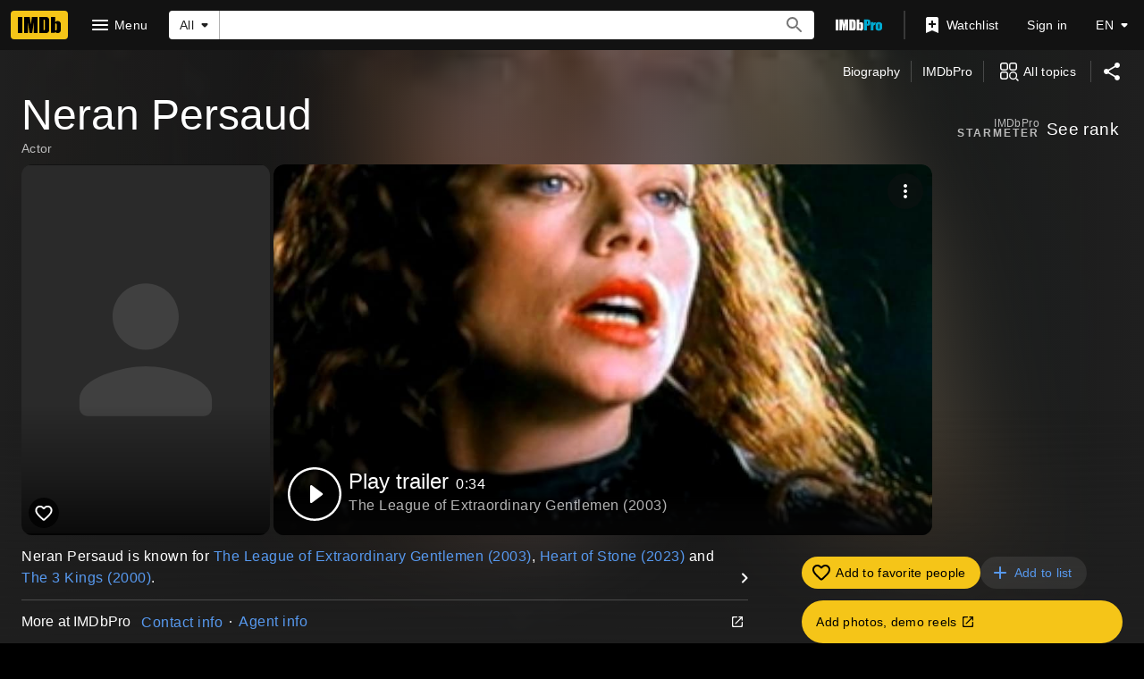

--- FILE ---
content_type: application/javascript
request_url: https://dqpnq362acqdi.cloudfront.net/_next/static/chunks/380-c59f1f5883f1cdbf.js
body_size: 3515
content:
"use strict";(self.webpackChunk_N_E=self.webpackChunk_N_E||[]).push([[380],{80380:function(e,t,a){a.d(t,{Z:function(){return H}});var i=a(52322),r=a(2784),n=a(54588),s=a(86958),o=a(82453),d=a(51250),l=a(16189);let c="ad-oo",u={setConsentToCookie:(e,t,a)=>{try{let i=(0,d.rZ)(c,a),r=0;if(void 0!==i&&(("number"==typeof i||"string"==typeof i)&&(r=parseInt(i)),r&t&&!e||!(r&t)&&e))return;e||(r|=t);let n=new Date;n.setHours(n.getHours()+36),(0,d.Ys)(c,r.toString(),n,"shared")}catch(a){(0,l.createLogger)()("cookieConsent").error("Failed to set CCBA consent to cookie",{error:a,consent:e,mask:t,operation:"setConsentToCookie",cookieName:c})}}};var f=a(54073),p=a.n(f),w=a(45455),h=a.n(w),g=a(91754),v=a(54172),m=a(22431),y=a(64461),S=a(56044),A=a(113),_=a(95707),b=a(67593),E=a(22873);let I=(e,t)=>{window?.mediaOrchestrator?.publish(e,t)};var R=a(78056),k=a(47401),M=a(98537),C=a.n(M);let L={init:()=>{try{window?.imdb_ad_debug||(window.imdb_ad_debug=L)}catch{}},override:e=>{try{L.init(),C()(L,e)}catch{}},adRefresh:{isPaused:!1,pause:()=>{L.override({adRefresh:{isPaused:!0}})},resume:()=>{L.override({adRefresh:{isPaused:!1}})}},auction:{default:()=>{window.ad_utils?.apsAuctionManager?.forceDefaultRender()},preferAaxAds:()=>{window.ad_utils?.apsAuctionManager?.forceAaxRender()},prefer3pAds:()=>{window.ad_utils?.apsAuctionManager?.forceApsRender()},view3pAdAuditLog:()=>{window.ad_utils?.apsAuctionManager?.viewAuditLog()}}};var P=a(503),O=a(59938),N=a(67246);let j={isReady:!1,hasSetInterval:!1},D=(e,t,a)=>{e.adRefreshInfo&&(e.adRefreshInfo.slotRefreshEligibility=Object.entries(e.adRefreshInfo.slotRefreshEligibility).reduce((e,t)=>{let[a]=t;return{...e,[a]:W(a)}},{}),T(e.adRefreshInfo))&&(document.addEventListener("visibilitychange",x),window.addEventListener("updateAdRefreshStateForSlot",t=>{if(t.detail){let{slotName:a,shouldSlotRefresh:i}=t.detail;Y(a,i,e)}}),j.isReady=!0,window.setInterval(J,1e3*e.adRefreshInfo.intervalInSeconds,e,t,a),j.hasSetInterval=!0,L.override({adRefresh:{tryRefresh:()=>{J(e,t,a,!0)}}}))},x=()=>{"visible"===document.visibilityState?(j.isReady=!0,j.postResponseCallback=void 0):j.postResponseCallback=()=>{j.isReady=!1}},T=e=>!(0,P.oW)()&&!!(!j.hasSetInterval&&e.isEnabled&&e.intervalInSeconds),W=e=>F(e)&&(0,O.Gr)(e)&&!q(e)&&!$(e)&&!z(e),F=e=>!!window?.AdSlots?.[e],$=e=>{let t=window.ad_utils?.get_slot_iframe(e);return!!t?.hasAttribute("data-first-party-creative-template")},q=e=>window.AdSlots?.[e]?.creativeMetadata?.adProductType?.grade===k.rP.PREMIUM,z=e=>{let t=window.ad_utils?.get_slot_iframe(e);return!!t?.hasAttribute("data-native-ad-creative")},J=function(e,t,a){let i=arguments.length>3&&void 0!==arguments[3]&&arguments[3];if(!(L.adRefresh?.isPaused&&!i||!j.isReady||(0,E.rm)())){if(e.adFetchingInfo){let i=Object.entries(e.adRefreshInfo?.slotRefreshEligibility??{}).filter(e=>{let[,t]=e;return t}).map(e=>{let[t]=e;return t}),r={webAdsInput:e.adFetchingInfo.params.input,legacySlotSizeMap:e.slotSizeMap??{},apsSlotInfoMap:e.apsSlotInfoMap??{},eligibleSlots:i,isRefreshRequest:!0};(0,b.$)(r,t,a).then(j.postResponseCallback)}else B(e).then(j.postResponseCallback)}},B=e=>{let t=e.clientSideUrl||"",a=e.apsSlotInfoMap||{},i=Object.keys(e.adRefreshInfo?.slotRefreshEligibility||{}).filter(t=>e.adRefreshInfo?.slotRefreshEligibility[t])||[],r=Object.keys(e.slotSizeMap||{}).filter(e=>i.includes(e)).map(t=>({[t]:(e.slotSizeMap||{})[t]})).reduce(G,{}),n=Object.keys(r=U(r)).join(",");if(!(Object.keys(a).length>0))return(0,_._J)(t,n,r,0,{},void 0,void 0);{let e=N.k.getPreviousWindowWidth(),i=(0,R.QH)(n,r,e);return(0,_._J)(t,n,r,0,{},void 0,void 0,a,i)}},U=e=>Object.keys(e||{}).map(t=>({[t+"_refresh"]:(e||{})[t]})).reduce(G,{}),Y=(e,t,a)=>{a&&a.adRefreshInfo&&a.adRefreshInfo.slotRefreshEligibility&&e&&Object.keys(a.adRefreshInfo.slotRefreshEligibility).includes(e)&&(a.adRefreshInfo.slotRefreshEligibility[e]=t)},G=(e,t)=>({...e,...t});var V=a(22862);let X=e=>{let{adSlotsInfo:t}=e;(0,A.WJ)();let a=(0,g.x)(),{context:n}=(0,s.B)(),o=(0,l.createLogger)(n)("AdPageData"),d=()=>{if(!(0,E.rm)()){if(t.adFetchingInfo){let e=N.k.getPreviousWindowWidth(),i={webAdsInput:t.adFetchingInfo.params.input,legacySlotSizeMap:t.slotSizeMap??{},apsSlotInfoMap:t.apsSlotInfoMap??{},eligibleSlots:Object.keys(t.slots??{}),previousWindowWidth:e};(0,b.$)(i,a,o).finally(()=>N.k.setPreviousWindowWidth())}else(0,_.cU)(t).finally(()=>N.k.setPreviousWindowWidth())}},{slotsEnabled:c,clientSideUrlBase:u,adSlots:f,slotSizeMap:w,apsSlotInfoMap:R}=(0,A.OF)(t);r.useEffect(()=>{let e,i;if(c&&!h()(w)&&(N.k.setPreviousWindowWidth(),e=p()(d,750),window.addEventListener("resize",e),t?.adRefreshInfo?.isEnabled&&("complete"===document.readyState?D(t,a,o):window.addEventListener("load",()=>D(t,a,o)))),!c||!u||!f.includes(m.A.INLINE20)){let e={type:y.X.NO_AUTOPLAY_VIDEO_DETECTED_EVENT_TYPE,slotName:m.A.INLINE20,timestamp:Date.now()},t={type:y.X.EMPTY,slotName:"",timestamp:Date.now()};I(S.x.MEDIA_PLAYBACK_EVENT_NAME,e),I(S.x.NO_PRIMARY_ADS_TO_LOAD_EVENT_NAME,t)}return()=>{e&&window.removeEventListener("resize",e),i&&window.removeEventListener("load",i)}},[]);let k=t?.adFetchingInfo?(0,A.f8)(c??!1,t.adFetchingInfo,f,JSON.stringify(w),JSON.stringify(R??{})):(0,A.sd)(c,u,f,w,R),M=(0,V.Cq)(t);return(0,i.jsxs)(i.Fragment,{children:[M?(0,i.jsx)(v.j,{sisSlotMarkup:M}):null,(0,i.jsx)("script",{async:!0,dangerouslySetInnerHTML:{__html:k}})]})};function H(){let e=(0,s.B)(),{adSlotsInfo:t}=(0,o.Ok)();return e?.context?.sidecar?.ads?.adsCcbaConsent!==void 0&&u.setConsentToCookie(e.context.sidecar?.ads?.adsCcbaConsent,16,e.context?.headers),(0,i.jsx)(n.Z,{name:"IMDbNextAdPageData",children:(0,i.jsx)(X,{adSlotsInfo:t})})}},54172:function(e,t,a){a.d(t,{j:function(){return y}});var i,r,n=a(52322),s=a(2784),o=a(23906),d=a(59938);let l=(0,a(16189).createLogger)()("util_sisPixel_rws");(i=r||(r={})).GRANTED="granted",i.PROMPT="prompt",i.DENIED="denied";let c=new Set().add("fake_treatment_1.1").add("fake_treatment_1.2").add("fake_treatment_1.3").add("fake_control_2"),u=["mousedown","scroll","keydown"],f="https://amazon-adsystem.com",p=async()=>{let e="cookieDeprecationLabel"in navigator,t="requestStorageAccessFor"in document;if(!e||!t)return l.log("Browser not compatible with Related Website Sets",{hasCookieDeprecationLabel:e,hasRequestStorageAccessFor:t}),!1;try{let e=await navigator.cookieDeprecationLabel.getValue();return l.log(`Received cookieDeprecationLabel: ${e}`),c.has(e)}catch(e){return l.error("Issue fetching cookieDeprecationLabel",e),!1}},w=async()=>{let e=await g();switch(l.log(`Received storageAccessPermissionStatus: ${e}`),e){case"granted":return v();case"prompt":return h()}l.log(`'top-level-storage-access' permissions for ${f}: denied`)},h=async()=>{let e;if(!navigator.userActivation)return;let t=new Promise(t=>{e=e=>t(e)}),a=async()=>{navigator.userActivation.isActive&&(u.forEach(e=>{document.removeEventListener(e,a)}),await v(),e(!0))};return u.forEach(e=>{document.addEventListener(e,a)}),t},g=async()=>{try{return(await navigator.permissions.query({name:"top-level-storage-access",requestedOrigin:f})).state}catch(e){l.error("Error querying Storage Access permissions",e);return}},v=async()=>{if("requestStorageAccessFor"in document)try{return await document.requestStorageAccessFor(f),!0}catch(e){l.error("Error requesting storage access",e)}};var m=a(22862);let y=s.memo(e=>{let{sisSlotMarkup:t}=e,[a,i]=(0,s.useState)(!1),r=(0,o.wL)("util_sisSlotMarkup");return(0,s.useEffect)(()=>{(async()=>{if(!await p())return i(!0);await w();let e=(0,m.jD)(t,r);e&&await Promise.all(e.map(e=>(0,m.Lg)(e,r)))})()},[]),a?(0,n.jsx)("div",{ref:d.SK.bind(null,t)}):null})},113:function(e,t,a){a.d(t,{OF:function(){return d},WJ:function(){return n},Wd:function(){return c},a5:function(){return l},f8:function(){return s},sd:function(){return o}});var i=a(83473),r=a(47401);let n=()=>{void 0===window.hasAdAJAXCallFired&&(window.hasAdAJAXCallFired=!1)},s=(e,t,a,r,n)=>{let s=t.endpoint,o=(0,i.S)(t.query),d=JSON.stringify(t.params);return`
        if (window && window.ad_utils && window.ad_utils.makeAdsGraphletCall) {
            window.ad_utils.makeAdsGraphletCall(
                '${s}',
                \`${o}\`,
                ${d},
                '${a}',
                ${r},
                ${n},
                ${e}
            );
    }`},o=(e,t,a,i,r)=>`
        if (window && window.ad_utils && window.ad_utils.makeAdSlotsCall) {
            window.ad_utils.makeAdSlotsCall(
                ${e},
                '${t}',
                '${a}',
                ${JSON.stringify(i)},
                ${r?JSON.stringify(r):"{}"});
    }`,d=e=>({slotsEnabled:!e||e.slotsEnabled,clientSideUrlBase:e?e.clientSideUrl:"",adSlots:e&&e.slots?Object.keys(e.slots).join(","):"",slotSizeMap:e?e.slotSizeMap:{},apsSlotInfoMap:e&&e.apsSlotInfoMap||{}}),l=()=>{window?.lastActualAdMarkup||(window.lastActualAdMarkup={})},c=e=>!e||e?.creativeMetadata?.creativeWidth===0||e?.creativeMetadata?.adProductType?.name===r.A7.BLANK},22862:function(e,t,a){a.d(t,{Cq:function(){return r},Lg:function(){return s},jD:function(){return n}});var i=a(22431);let r=e=>{let t=e?.slots;return t&&t[i.A.SIS_PIXEL]?.slotMarkup},n=(e,t)=>{let a=Array.from(e.matchAll(/el\.src="([^"]*)";/g)).map(e=>e[1]);return a.length||t.error("Failed to retrieve SIS Pixel URL"),a},s=async(e,t)=>{try{return await fetch(e,{method:"GET",credentials:"include"}),!0}catch(e){t.error("Error fetching SIS Pixel",e)}}}}]);